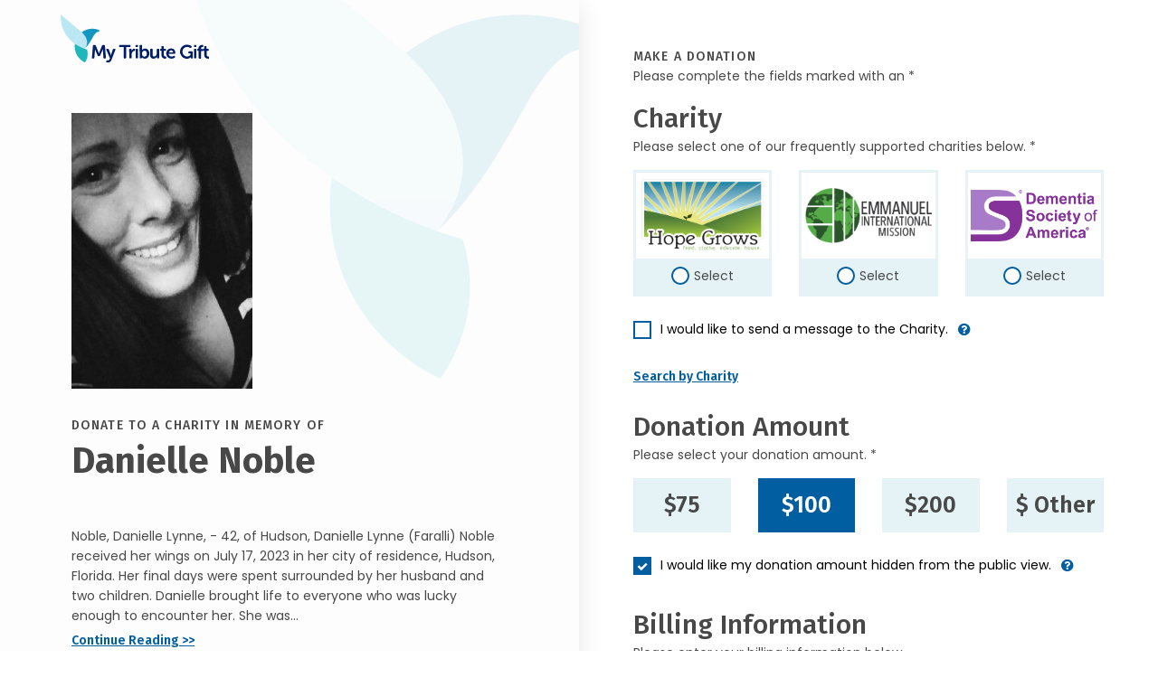

--- FILE ---
content_type: text/javascript
request_url: https://donate.mytributegift.org/js/mbd-apple-pay.js?v=5CuLs_dLgcehAp5zg3PM1CKze7L_sh-S-28it2tW3FU
body_size: -261
content:

// determine if apple pay can be enabled
if (window.ApplePaySession) {
    var merchantIdentifier = 'merchant.org.mytributegift.donate';
    var promise = ApplePaySession.canMakePaymentsWithActiveCard(merchantIdentifier);

    promise.then(function (canMakePayments) {
        if ((canMakePayments) && (document.querySelector("#FuneralHomeCountry").value == "CA")) {
            $("[data-area='apple-pay']").removeClass("d-none");
            //console.log('this is an apple pay session and payments can be made');
        }
        else {
            //console.log('this is an apple pay session but cannot make payments');
        }
    });
}
else {
    //console.log('this is not an apple pay session');
}